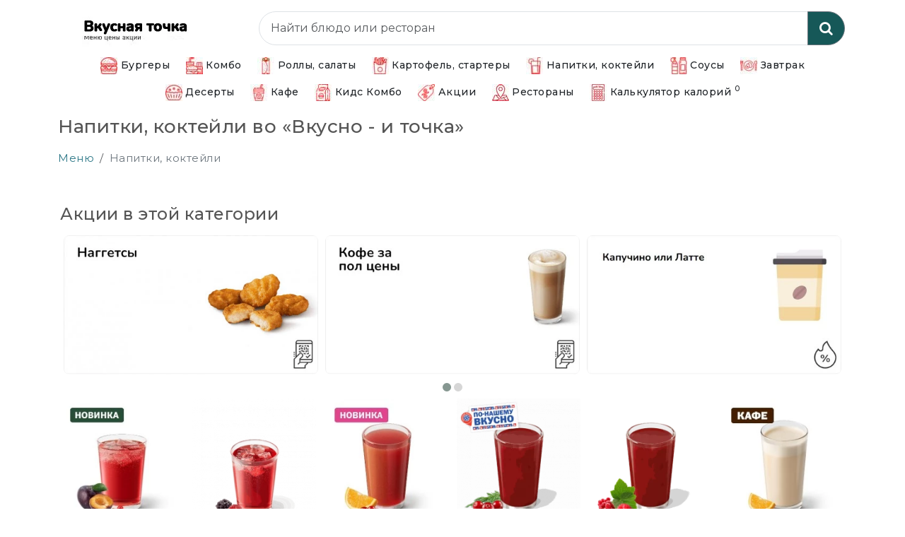

--- FILE ---
content_type: text/html; charset=utf-8
request_url: https://vkusnotochkamenu.ru/cocktail/
body_size: 5737
content:
<!DOCTYPE html>
<!--[if IE]><![endif]-->
<!--[if IE 8 ]><html dir="ltr" lang="ru" class="ie8"><![endif]-->
<!--[if IE 9 ]><html dir="ltr" lang="ru" class="ie9"><![endif]-->
<!--[if (gt IE 9)|!(IE)]><!-->
<html dir="ltr" lang="ru">
<!--<![endif]-->
<head>
<meta charset="UTF-8">
<meta name="viewport" content="width=device-width, initial-scale=1">
<meta http-equiv="X-UA-Compatible" content="IE=edge">
<link rel="icon" href="/favicon.ico" type="image/x-icon">
<title>Напитки, коктейли во «Вкусно - и точка»: цены, описание, калории 2026 год</title>
<base href="https://vkusnotochkamenu.ru/">
<meta name="description" content="Все напитки и коктейли в ресторане «Вкусно - и точка»: описание, цены, состав, БЖУ">
<meta name="keywords" content= "Напитки, коктейли, Вкусно - и точка">
<meta property="og:locale" content="ru_RU">
<meta property="og:type" content="article">
<meta property="og:title" content="Напитки, коктейли во «Вкусно - и точка»: цены, описание, калории 2026 год">
<meta property="og:description" content="Все напитки и коктейли в ресторане «Вкусно - и точка»: описание, цены, состав, БЖУ">
<meta property="og:url" content="https://vkusnotochkamenu.ru/cocktail/">
<script src="catalog/view/javascript/jquery/jquery-2.1.1.min.js"></script>
<script src="catalog/view/javascript/common.js?v1.0.1"></script>
<script src="catalog/view/javascript/bootstrap/js/bootstrap.min.js" defer></script>
<link href="catalog/view/javascript/bootstrap/css/bootstrap.min.css" rel="stylesheet">
<link href="catalog/view/javascript/font-awesome/css/font-awesome.min.css" rel="stylesheet">
<link href="catalog/view/theme/default/stylesheet/stylesheet.css?v1.0.3" rel="stylesheet">
<link href="https://fonts.googleapis.com/css2?family=Montserrat:ital,wght@0,100..900;1,100..900&family=Nunito:ital,wght@0,200..1000;1,200..1000&display=swap" rel="stylesheet">
<link href="https://vkusnotochkamenu.ru/cocktail/" rel="canonical">
<link href="https://vkusnotochkamenu.ru/cocktail/?page=2" rel="next">
<!-- Yandex.RTB -->
<script>
	window.yaContextCb = window.yaContextCb || [];
	(function() {
		const script = document.createElement('script');
		script.src = 'https://yandex.ru/ads/system/context.js';
		script.async = true;
		document.head.appendChild(script);
	})();
</script>
</head>
<body class="product-category-658">
<header class="pt-3">
<div class="container">
<div class="row">
<div class="col-xxl-2 col-lg-3 col-md-4 col-12 text-center">
<a href="https://vkusnotochkamenu.ru/" title="Вкусно - и точка"><img src="https://vkusnotochkamenu.ru/image/cachewebp/catalog/logo_vit2-206x52.webp" alt="Вкусно - и точка" class="img-fluid"></a>
</div>
<div class="col-xxl-10 col-lg-9 col-md-8 col-12"><div id="search" class="input-group">
<input type="text" autocomplete="off" name="search" value="" placeholder="Найти блюдо или ресторан" class="form-control ps-3 rounded-start-5">
<button type="button" style="background:#165858" class="btn btn-secondary btn-lg rounded-end-5"><i class="fa fa-search"></i></button>
</div></div>
</div>
</div>
<nav class="container p-2 mb-1 text-center" id="content">
<a class="btn btn-white btn-sm mb-1 fw-medium" href="https://vkusnotochkamenu.ru/burgers/"><img src="https://vkusnotochkamenu.ru/image/cachewebp/catalog/category/burger-24x24.webp" alt="Бургеры"> Бургеры</a>
<a class="btn btn-white btn-sm mb-1 fw-medium" href="https://vkusnotochkamenu.ru/kombo-vkusno-i-tochka/"><img src="https://vkusnotochkamenu.ru/image/cachewebp/catalog/category/combo-24x24.webp" alt="Комбо"> Комбо</a>
<a class="btn btn-white btn-sm mb-1 fw-medium" href="https://vkusnotochkamenu.ru/rolls/"><img src="https://vkusnotochkamenu.ru/image/cachewebp/catalog/category/rolls-24x24.webp" alt="Роллы, салаты"> Роллы, салаты</a>
<a class="btn btn-white btn-sm mb-1 fw-medium" href="https://vkusnotochkamenu.ru/fries/"><img src="https://vkusnotochkamenu.ru/image/cachewebp/catalog/category/fries-24x24.webp" alt="Картофель, стартеры"> Картофель, стартеры</a>
<a class="btn btn-white btn-sm mb-1 fw-medium" href="https://vkusnotochkamenu.ru/cocktail/"><img src="https://vkusnotochkamenu.ru/image/cachewebp/catalog/category/cocktail-24x24.webp" alt="Напитки, коктейли"> Напитки, коктейли</a>
<a class="btn btn-white btn-sm mb-1 fw-medium" href="https://vkusnotochkamenu.ru/sauce/"><img src="https://vkusnotochkamenu.ru/image/cachewebp/catalog/category/sauce-24x24.webp" alt="Соусы"> Соусы</a>
<a class="btn btn-white btn-sm mb-1 fw-medium" href="https://vkusnotochkamenu.ru/zavtrak/"><img src="https://vkusnotochkamenu.ru/image/cachewebp/catalog/category/breakfast-24x24.webp" alt="Завтрак"> Завтрак</a>
<a class="btn btn-white btn-sm mb-1 fw-medium" href="https://vkusnotochkamenu.ru/bakery/"><img src="https://vkusnotochkamenu.ru/image/cachewebp/catalog/category/bakery-24x24.webp" alt="Десерты"> Десерты</a>
<a class="btn btn-white btn-sm mb-1 fw-medium" href="https://vkusnotochkamenu.ru/coffee/"><img src="https://vkusnotochkamenu.ru/image/cachewebp/catalog/category/coffee-24x24.webp" alt="Кафе"> Кафе</a>
<a class="btn btn-white btn-sm mb-1 fw-medium" href="/kids-kombo/"><img src="/image/catalog/category/happy.jpg" alt="Акции"> Кидс Комбо</a>
<a class="btn btn-white btn-sm mb-1 fw-medium" href="/sales/"><img src="/image/catalog/category/sale.jpg" alt="Акции"> Акции</a>
<a class="btn btn-white btn-sm mb-1 fw-medium" href="/adresa/"><img src="/image/catalog/category/maps.jpg" alt="Акции"> Рестораны</a>
<a class="btn btn-white btn-sm mb-1 fw-medium" href="https://vkusnotochkamenu.ru/compare/" id="compare-total"><img src="/image/catalog/category/calc.jpg" alt="Калькулятор калорий"> Калькулятор калорий <sup>0</sup></a>
</nav>
</header>
<!-- Yandex.RTB R-A-1985319-4 -->
<script>
window.yaContextCb.push(() => {
    Ya.Context.AdvManager.render({
        "blockId": "R-A-1985319-4",
        "type": "fullscreen",
        "platform": "touch"
    })
})
</script>
<!-- Yandex.RTB R-A-1985319-1 -->
<div id="yandex_rtb_R-A-1985319-1" class="container mb-3 p-0 overflow-hidden"></div>
<script>
// Асинхронная загрузка Yandex.RTB
window.yaContextCb = window.yaContextCb || [];
window.yaContextCb.push(() => {
    Ya.Context.AdvManager.render({
        "blockId": "R-A-1985319-1",
        "renderTo": "yandex_rtb_R-A-1985319-1"
    });
});

// Асинхронная загрузка основного скрипта
document.addEventListener('DOMContentLoaded', function () {
    requestAnimationFrame(() => {
        const breadcrumb = document.querySelector('.breadcrumb');
        const h1 = document.querySelector('h1');
        const adBlock = document.getElementById('yandex_rtb_R-A-1985319-1');

        if (adBlock) {
            if (breadcrumb) {
                breadcrumb.insertAdjacentElement('afterend', adBlock);
            } else if (h1) {
                h1.insertAdjacentElement('afterend', adBlock);
            }
        }
    });
});
</script>
	
	<div class="container">
		<h1>Напитки, коктейли во «Вкусно - и точка»</h1>
		
		<nav aria-label="breadcrumb">
			<ol class="breadcrumb" itemscope itemtype="https://schema.org/BreadcrumbList">
									<li class="breadcrumb-item" itemprop="itemListElement" itemscope itemtype="https://schema.org/ListItem">
													<a itemprop="item" href="https://vkusnotochkamenu.ru/">
								<span itemprop="name">Меню</span>
							</a>
												<meta itemprop="position" content="1">
					</li>
									<li class="breadcrumb-item" itemprop="itemListElement" itemscope itemtype="https://schema.org/ListItem">
													<span itemprop="name" class="text-secondary">Напитки, коктейли</span>
												<meta itemprop="position" content="2">
					</li>
							</ol>
		</nav>
		
		<div class="row">
						
			<h2 class="my-3">Акции в этой категории</h2>
<div id="arti" class="owl-carousel">
<a class="product-layout item" href="https://vkusnotochkamenu.ru/info/naggetsi-6-sht-sok" title="Наггетсы по акции">
<img src="https://vkusnotochkamenu.ru/image/cachewebp/catalog/blog/naggetsi-6-sht-sok-475x260.webp" alt="Наггетсы по акции" class="img-fluid rounded-3">
</a>
<a class="product-layout item" href="https://vkusnotochkamenu.ru/info/kofe-za-pol-ceni" title="Кофе за пол цены">
<img src="https://vkusnotochkamenu.ru/image/cachewebp/catalog/blog/kofe-za-pol-ceni-475x260.webp" alt="Кофе за пол цены" class="img-fluid rounded-3">
</a>
<a class="product-layout item" href="https://vkusnotochkamenu.ru/info/kapuchino-ili-latte" title="Капучино или Латте">
<img src="https://vkusnotochkamenu.ru/image/cachewebp/catalog/blog/kapuchino-ili-latte-475x260.webp" alt="Капучино или Латте" class="img-fluid rounded-3">
</a>
<a class="product-layout item" href="https://vkusnotochkamenu.ru/info/dvojnoj-chizburger-napitok" title="Двойной Чизбургер + Напиток">
<img src="https://vkusnotochkamenu.ru/image/cachewebp/catalog/blog/dvojnoj-chizburger-napitok-475x260.webp" alt="Двойной Чизбургер + Напиток" class="img-fluid rounded-3">
</a>
<a class="product-layout item" href="https://vkusnotochkamenu.ru/info/dva-chikenburgera-napitok" title="Два Чикенбургера + Напиток">
<img src="https://vkusnotochkamenu.ru/image/cachewebp/catalog/blog/dva-chikenburgera-475x260.webp" alt="Два Чикенбургера + Напиток" class="img-fluid rounded-3">
</a>
</div>
<script src="catalog/view/javascript/jquery/owl-carousel/owl.carousel.min.js"></script>
<link href="catalog/view/javascript/jquery/owl-carousel/owl.carousel.min.js" rel="preload" as="script">
<script>
	$(window).on('load', function() {
	$('#arti').owlCarousel({
	margin: 10,
	stagePadding: 5,
	responsive: {
	0: {
	items: 1
	},
	769: {
	items: 2
	},
	1199: {
	items: 3
	}
	}
	});
	});
</script>			

              
												<div class="text-center col-lg-2 col-md-3 col-6">
						<a class="text-decoration-none" href="https://vkusnotochkamenu.ru/cocktail/limonad-spelaya-sliva-krasnaya-smorodina-48428" title="Лимонад Спелая слива-Красная смородина за 89 руб">
							<img src="https://vkusnotochkamenu.ru/image/cachewebp/catalog/photo/347623992-limonad-spelaya-sliva-krasnaya-smorodina-200x200.webp" alt="Лимонад Спелая слива-Красная смородина за 89 руб" class="img-fluid">
							<p class="fw-medium lh-sm">Лимонад Спелая слива-Красная смородина</p>
						</a>
						
												
						<p class="fw-medium lh-sm">
																											</p>
					</div>
									<div class="text-center col-lg-2 col-md-3 col-6">
						<a class="text-decoration-none" href="https://vkusnotochkamenu.ru/cocktail/limonad-kapri-48674" title="Лимонад Капри за 119 руб">
							<img src="https://vkusnotochkamenu.ru/image/cachewebp/catalog/photo/678147473-limonad-kapri-200x200.webp" alt="Лимонад Капри за 119 руб" class="img-fluid">
							<p class="fw-medium lh-sm">Лимонад Капри</p>
						</a>
						
													<i>100 ккал</i>
							<button type="button" onclick="compare.add('48674');" class="ms-1 border-0 btn btn-light">
								<i class="fa fa-calculator"></i>
							</button>
												
						<p class="fw-medium lh-sm">
																													/ У: 25г
													</p>
					</div>
									<div class="text-center col-lg-2 col-md-3 col-6">
						<a class="text-decoration-none" href="https://vkusnotochkamenu.ru/cocktail/punsh-apelsin-spelye-yagody-48558" title="Пунш Апельсин - спелые ягоды за 109 руб">
							<img src="https://vkusnotochkamenu.ru/image/cachewebp/catalog/photo/324471943-punsh-apelsin-spelye-yagody-200x200.webp" alt="Пунш Апельсин - спелые ягоды за 109 руб" class="img-fluid">
							<p class="fw-medium lh-sm">Пунш Апельсин - спелые ягоды</p>
						</a>
						
													<i>99 ккал</i>
							<button type="button" onclick="compare.add('48558');" class="ms-1 border-0 btn btn-light">
								<i class="fa fa-calculator"></i>
							</button>
												
						<p class="fw-medium lh-sm">
															Б: 0г
																													/ У: 25г
													</p>
					</div>
									<div class="text-center col-lg-2 col-md-3 col-6">
						<a class="text-decoration-none" href="https://vkusnotochkamenu.ru/cocktail/punsh-brusnika-moggevelnik-48697" title="Пунш Брусника-можжевельник за 119 руб">
							<img src="https://vkusnotochkamenu.ru/image/cachewebp/catalog/photo/315666828-punsh-brusnika-moggevelnik-200x200.webp" alt="Пунш Брусника-можжевельник за 119 руб" class="img-fluid">
							<p class="fw-medium lh-sm">Пунш Брусника-можжевельник</p>
						</a>
						
													<i>94 ккал</i>
							<button type="button" onclick="compare.add('48697');" class="ms-1 border-0 btn btn-light">
								<i class="fa fa-calculator"></i>
							</button>
												
						<p class="fw-medium lh-sm">
															Б: 0г
																													/ У: 23г
													</p>
					</div>
									<div class="text-center col-lg-2 col-md-3 col-6">
						<a class="text-decoration-none" href="https://vkusnotochkamenu.ru/cocktail/punsh-smorodina-malina-48743" title="Пунш Смородина-малина за 119 руб">
							<img src="https://vkusnotochkamenu.ru/image/cachewebp/catalog/photo/641763566-punsh-smorodina-malina-200x200.webp" alt="Пунш Смородина-малина за 119 руб" class="img-fluid">
							<p class="fw-medium lh-sm">Пунш Смородина-малина</p>
						</a>
						
													<i>97 ккал</i>
							<button type="button" onclick="compare.add('48743');" class="ms-1 border-0 btn btn-light">
								<i class="fa fa-calculator"></i>
							</button>
												
						<p class="fw-medium lh-sm">
															Б: 0г
																						/ Ж: 0г
																						/ У: 24г
													</p>
					</div>
									<div class="text-center col-lg-2 col-md-3 col-6">
						<a class="text-decoration-none" href="https://vkusnotochkamenu.ru/cocktail/apelsinovyj-raf-48546" title="Апельсиновый Раф за 189 руб">
							<img src="https://vkusnotochkamenu.ru/image/cachewebp/catalog/photo/784666223-apelsinovyj-raf-200x200.webp" alt="Апельсиновый Раф за 189 руб" class="img-fluid">
							<p class="fw-medium lh-sm">Апельсиновый Раф</p>
						</a>
						
													<i>326 ккал</i>
							<button type="button" onclick="compare.add('48546');" class="ms-1 border-0 btn btn-light">
								<i class="fa fa-calculator"></i>
							</button>
												
						<p class="fw-medium lh-sm">
															Б: 6г
																						/ Ж: 22г
																						/ У: 26г
													</p>
					</div>
									<div class="text-center col-lg-2 col-md-3 col-6">
						<a class="text-decoration-none" href="https://vkusnotochkamenu.ru/cocktail/ajs-kofe-karamel-48547" title="Айс Кофе Карамель за 139 руб">
							<img src="https://vkusnotochkamenu.ru/image/cachewebp/catalog/photo/823542683-ajs-kofe-karamel-200x200.webp" alt="Айс Кофе Карамель за 139 руб" class="img-fluid">
							<p class="fw-medium lh-sm">Айс Кофе Карамель</p>
						</a>
						
													<i>155 ккал</i>
							<button type="button" onclick="compare.add('48547');" class="ms-1 border-0 btn btn-light">
								<i class="fa fa-calculator"></i>
							</button>
												
						<p class="fw-medium lh-sm">
															Б: 4г
																						/ Ж: 4г
																						/ У: 26г
													</p>
					</div>
									<div class="text-center col-lg-2 col-md-3 col-6">
						<a class="text-decoration-none" href="https://vkusnotochkamenu.ru/cocktail/ajs-kofe-karamel-mindalnyj-48548" title="Айс Кофе Карамель Миндальный за 199 руб">
							<img src="https://vkusnotochkamenu.ru/image/cachewebp/catalog/photo/50871309-ajs-kofe-karamel-mindalnyj-200x200.webp" alt="Айс Кофе Карамель Миндальный за 199 руб" class="img-fluid">
							<p class="fw-medium lh-sm">Айс Кофе Карамель Миндальный</p>
						</a>
						
													<i>106 ккал</i>
							<button type="button" onclick="compare.add('48548');" class="ms-1 border-0 btn btn-light">
								<i class="fa fa-calculator"></i>
							</button>
												
						<p class="fw-medium lh-sm">
															Б: 1г
																						/ Ж: 1г
																						/ У: 23г
													</p>
					</div>
									<div class="text-center col-lg-2 col-md-3 col-6">
						<a class="text-decoration-none" href="https://vkusnotochkamenu.ru/cocktail/ajs-kofe-karamel-kokosovyj-48549" title="Айс Кофе Карамель Кокосовый за 199 руб">
							<img src="https://vkusnotochkamenu.ru/image/cachewebp/catalog/photo/891485-ajs-kofe-karamel-kokosovyj-200x200.webp" alt="Айс Кофе Карамель Кокосовый за 199 руб" class="img-fluid">
							<p class="fw-medium lh-sm">Айс Кофе Карамель Кокосовый</p>
						</a>
						
													<i>114 ккал</i>
							<button type="button" onclick="compare.add('48549');" class="ms-1 border-0 btn btn-light">
								<i class="fa fa-calculator"></i>
							</button>
												
						<p class="fw-medium lh-sm">
															Б: 1г
																						/ Ж: 1г
																						/ У: 24г
													</p>
					</div>
									<div class="text-center col-lg-2 col-md-3 col-6">
						<a class="text-decoration-none" href="https://vkusnotochkamenu.ru/cocktail/ajs-kofe-klenovyj-pekan-48429" title="Айс Кофе Кленовый пекан за 135 руб">
							<img src="https://vkusnotochkamenu.ru/image/cachewebp/catalog/photo/795425242-ajs-kofe-klenovyj-pekan-200x200.webp" alt="Айс Кофе Кленовый пекан за 135 руб" class="img-fluid">
							<p class="fw-medium lh-sm">Айс Кофе Кленовый пекан</p>
						</a>
						
												
						<p class="fw-medium lh-sm">
																											</p>
					</div>
									<div class="text-center col-lg-2 col-md-3 col-6">
						<a class="text-decoration-none" href="https://vkusnotochkamenu.ru/cocktail/ajs-kofe-klenovyj-pekan-mindalnyj-48430" title="Айс Кофе Кленовый пекан Миндальный за 195 руб">
							<img src="https://vkusnotochkamenu.ru/image/cachewebp/catalog/photo/760400143-ajs-kofe-klenovyj-pekan-mindalnyj-200x200.webp" alt="Айс Кофе Кленовый пекан Миндальный за 195 руб" class="img-fluid">
							<p class="fw-medium lh-sm">Айс Кофе Кленовый пекан Миндальный</p>
						</a>
						
												
						<p class="fw-medium lh-sm">
																											</p>
					</div>
									<div class="text-center col-lg-2 col-md-3 col-6">
						<a class="text-decoration-none" href="https://vkusnotochkamenu.ru/cocktail/ajs-kofe-klenovyj-pekan-kokosovyj-48431" title="Айс Кофе Кленовый пекан Кокосовый за 195 руб">
							<img src="https://vkusnotochkamenu.ru/image/cachewebp/catalog/photo/12812578-ajs-kofe-klenovyj-pekan-kokosovyj-200x200.webp" alt="Айс Кофе Кленовый пекан Кокосовый за 195 руб" class="img-fluid">
							<p class="fw-medium lh-sm">Айс Кофе Кленовый пекан Кокосовый</p>
						</a>
						
												
						<p class="fw-medium lh-sm">
																											</p>
					</div>
									<div class="text-center col-lg-2 col-md-3 col-6">
						<a class="text-decoration-none" href="https://vkusnotochkamenu.ru/cocktail/ajs-kakao-48714" title="Айс Какао за 219 руб">
							<img src="https://vkusnotochkamenu.ru/image/cachewebp/catalog/photo/143781494-ajs-kakao-200x200.webp" alt="Айс Какао за 219 руб" class="img-fluid">
							<p class="fw-medium lh-sm">Айс Какао</p>
						</a>
						
													<i>367 ккал</i>
							<button type="button" onclick="compare.add('48714');" class="ms-1 border-0 btn btn-light">
								<i class="fa fa-calculator"></i>
							</button>
												
						<p class="fw-medium lh-sm">
															Б: 6г
																						/ Ж: 18г
																						/ У: 46г
													</p>
					</div>
									<div class="text-center col-lg-2 col-md-3 col-6">
						<a class="text-decoration-none" href="https://vkusnotochkamenu.ru/cocktail/molochnyj-koktejl-shokoladnyj-48433" title="Молочный Коктейль Шоколадный за 69 руб">
							<img src="https://vkusnotochkamenu.ru/image/cachewebp/catalog/photo/614820833-molochnyj-koktejl-shokoladnyj-200x200.webp" alt="Молочный Коктейль Шоколадный за 69 руб" class="img-fluid">
							<p class="fw-medium lh-sm">Молочный Коктейль Шоколадный</p>
						</a>
						
													<i>247 ккал</i>
							<button type="button" onclick="compare.add('48433');" class="ms-1 border-0 btn btn-light">
								<i class="fa fa-calculator"></i>
							</button>
												
						<p class="fw-medium lh-sm">
															Б: 7г
																						/ Ж: 5г
																						/ У: 43г
													</p>
					</div>
									<div class="text-center col-lg-2 col-md-3 col-6">
						<a class="text-decoration-none" href="https://vkusnotochkamenu.ru/cocktail/molochnyj-koktejl-klubnichnyj-48434" title="Молочный Коктейль Клубничный за 69 руб">
							<img src="https://vkusnotochkamenu.ru/image/cachewebp/catalog/photo/745383714-molochnyj-koktejl-klubnichnyj-200x200.webp" alt="Молочный Коктейль Клубничный за 69 руб" class="img-fluid">
							<p class="fw-medium lh-sm">Молочный Коктейль Клубничный</p>
						</a>
						
													<i>244 ккал</i>
							<button type="button" onclick="compare.add('48434');" class="ms-1 border-0 btn btn-light">
								<i class="fa fa-calculator"></i>
							</button>
												
						<p class="fw-medium lh-sm">
															Б: 6г
																						/ Ж: 5г
																						/ У: 45г
													</p>
					</div>
									<div class="text-center col-lg-2 col-md-3 col-6">
						<a class="text-decoration-none" href="https://vkusnotochkamenu.ru/cocktail/molochnyj-koktejl-vanilnyj-48435" title="Молочный Коктейль Ванильный за 69 руб">
							<img src="https://vkusnotochkamenu.ru/image/cachewebp/catalog/photo/409898823-molochnyj-koktejl-vanilnyj-200x200.webp" alt="Молочный Коктейль Ванильный за 69 руб" class="img-fluid">
							<p class="fw-medium lh-sm">Молочный Коктейль Ванильный</p>
						</a>
						
													<i>244 ккал</i>
							<button type="button" onclick="compare.add('48435');" class="ms-1 border-0 btn btn-light">
								<i class="fa fa-calculator"></i>
							</button>
												
						<p class="fw-medium lh-sm">
															Б: 6г
																						/ Ж: 5г
																						/ У: 45г
													</p>
					</div>
									<div class="text-center col-lg-2 col-md-3 col-6">
						<a class="text-decoration-none" href="https://vkusnotochkamenu.ru/cocktail/molochnyj-koktejl-papajya-mango-48669" title="Молочный коктейль Папайя-манго за 119 руб">
							<img src="https://vkusnotochkamenu.ru/image/cachewebp/catalog/photo/399693442-molochnyj-koktejl-papajya-mango-200x200.webp" alt="Молочный коктейль Папайя-манго за 119 руб" class="img-fluid">
							<p class="fw-medium lh-sm">Молочный коктейль Папайя-манго</p>
						</a>
						
													<i>217 ккал</i>
							<button type="button" onclick="compare.add('48669');" class="ms-1 border-0 btn btn-light">
								<i class="fa fa-calculator"></i>
							</button>
												
						<p class="fw-medium lh-sm">
															Б: 5г
																						/ Ж: 5г
																						/ У: 39г
													</p>
					</div>
									<div class="text-center col-lg-2 col-md-3 col-6">
						<a class="text-decoration-none" href="https://vkusnotochkamenu.ru/cocktail/chaj-chernyj-48640" title="Чай Черный за 55 руб">
							<img src="https://vkusnotochkamenu.ru/image/cachewebp/catalog/photo/108095391-chaj-chernyj-200x200.webp" alt="Чай Черный за 55 руб" class="img-fluid">
							<p class="fw-medium lh-sm">Чай Черный</p>
						</a>
						
												
						<p class="fw-medium lh-sm">
																											</p>
					</div>
									<div class="text-center col-lg-2 col-md-3 col-6">
						<a class="text-decoration-none" href="https://vkusnotochkamenu.ru/cocktail/chaj-chernyj-erl-grej-48438" title="Чай Черный Эрл Грей за 99 руб">
							<img src="https://vkusnotochkamenu.ru/image/cachewebp/catalog/photo/469075321-chaj-chernyj-erl-grej-200x200.webp" alt="Чай Черный Эрл Грей за 99 руб" class="img-fluid">
							<p class="fw-medium lh-sm">Чай Черный Эрл Грей</p>
						</a>
						
												
						<p class="fw-medium lh-sm">
																											</p>
					</div>
									<div class="text-center col-lg-2 col-md-3 col-6">
						<a class="text-decoration-none" href="https://vkusnotochkamenu.ru/cocktail/chaj-kenijskij-48641" title="Чай Кенийский за 99 руб">
							<img src="https://vkusnotochkamenu.ru/image/cachewebp/catalog/photo/673309072-chaj-kenijskij-200x200.webp" alt="Чай Кенийский за 99 руб" class="img-fluid">
							<p class="fw-medium lh-sm">Чай Кенийский</p>
						</a>
						
												
						<p class="fw-medium lh-sm">
																											</p>
					</div>
									<div class="text-center col-lg-2 col-md-3 col-6">
						<a class="text-decoration-none" href="https://vkusnotochkamenu.ru/cocktail/chernyj-chaj-s-chabretsom-48441" title="Черный чай с чабрецом за 99 руб">
							<img src="https://vkusnotochkamenu.ru/image/cachewebp/catalog/photo/288286039-chernyj-chaj-s-chabretsom-200x200.webp" alt="Черный чай с чабрецом за 99 руб" class="img-fluid">
							<p class="fw-medium lh-sm">Черный чай с чабрецом</p>
						</a>
						
												
						<p class="fw-medium lh-sm">
																											</p>
					</div>
									<div class="text-center col-lg-2 col-md-3 col-6">
						<a class="text-decoration-none" href="https://vkusnotochkamenu.ru/cocktail/chaj-zelenyj-48437" title="Чай Зеленый за 55 руб">
							<img src="https://vkusnotochkamenu.ru/image/cachewebp/catalog/photo/211848185-chaj-zelenyj-200x200.webp" alt="Чай Зеленый за 55 руб" class="img-fluid">
							<p class="fw-medium lh-sm">Чай Зеленый</p>
						</a>
						
												
						<p class="fw-medium lh-sm">
																											</p>
					</div>
									<div class="text-center col-lg-2 col-md-3 col-6">
						<a class="text-decoration-none" href="https://vkusnotochkamenu.ru/cocktail/chaj-hugo-koktejl-48442" title="Чай хуго коктейль за 99 руб">
							<img src="https://vkusnotochkamenu.ru/image/cachewebp/catalog/photo/143747462-chaj-hugo-koktejl-200x200.webp" alt="Чай хуго коктейль за 99 руб" class="img-fluid">
							<p class="fw-medium lh-sm">Чай хуго коктейль</p>
						</a>
						
												
						<p class="fw-medium lh-sm">
																											</p>
					</div>
									<div class="text-center col-lg-2 col-md-3 col-6">
						<a class="text-decoration-none" href="https://vkusnotochkamenu.ru/cocktail/chaj-zelenyj-s-gasminom-48443" title="Чай Зеленый с Жасмином за 99 руб">
							<img src="https://vkusnotochkamenu.ru/image/cachewebp/catalog/photo/588929690-chaj-zelenyj-s-gasminom-200x200.webp" alt="Чай Зеленый с Жасмином за 99 руб" class="img-fluid">
							<p class="fw-medium lh-sm">Чай Зеленый с Жасмином</p>
						</a>
						
												
						<p class="fw-medium lh-sm">
																											</p>
					</div>
								
				<div class="mt-1 col-12">
					<div class="text-center"><ul class="pagination"><li class="active"><span>1</span></li><li><a href="https://vkusnotochkamenu.ru/cocktail/?page=2">2</a><li><a href="https://vkusnotochkamenu.ru/cocktail/?page=3">3</a><li><a href="https://vkusnotochkamenu.ru/cocktail/?page=2">»</a></li><li><a href="https://vkusnotochkamenu.ru/cocktail/?page=4">»»</a></li></ul></div>
				</div>
						
			<div id="yandex_rtb_R-A-1985319-5" class="my-3"></div>			
						
			
<!-- Дополнительные изображения в категории -->
 
<!-- Дополнительные изображения в категории -->

		</div>
	</div>
	

<!-- Yandex.RTB R-A-1985319-5 -->
<script>
	window.yaContextCb.push(() => {
		Ya.Context.AdvManager.render({
			"blockId": "R-A-1985319-5",
			"renderTo": "yandex_rtb_R-A-1985319-5",
			"type": "feed"
		})
	})
</script>

<footer class="mt-4">
	<div class="container text-center">
		<a class="btn btn-light mb-1 fw-medium" href="/sales/" title="Акции в Макдональдс">Акции</a>
		<a class="btn btn-light mb-1 fw-medium" href="/kupon/" title="Купоны Макдональдс">Купоны</a>
		<a class="btn btn-light mb-1 fw-medium" href="/adresa/" title="Адреса ресторанов «Вкусно и точка»">Рестораны</a>
		
									<a class="btn btn-light mb-1 fw-medium" href="https://vkusnotochkamenu.ru/dostavka" title="Доставка «Вкусно и точка»">
					Доставка				</a>
							<a class="btn btn-light mb-1 fw-medium" href="https://vkusnotochkamenu.ru/rabotaitochka" title="Работа «Вкусно и точка»">
					Работа				</a>
							
		<a class="btn btn-light mb-1 fw-medium" href="https://vkusnotochkamenu.ru/contacts/" title="Контакты">
			Контакты		</a>
		
		<div class="mb-2 text-center">
			<p class="color_green line-height-15">Сайт носит информационный характер и не связан с «Вкусно и точка». Все торговые марки пренадлежат их владельцам.</p>		</div>
	</div>
	
	<script>
		document.addEventListener('DOMContentLoaded', function() {
			const alertElement = document.querySelector('.alert');
			
			if (alertElement) {
				setTimeout(function() {
					alertElement.style.display = 'none';
				}, 5000);
			}
		});
	</script>
</footer>

<!-- Yandex.Metrika counter -->
<script>
	(function(m,e,t,r,i,k,a){
		m[i]=m[i]||function(){
			(m[i].a=m[i].a||[]).push(arguments)
		};
		m[i].l=1*new Date();
		
		for (var j = 0; j < document.scripts.length; j++) {
			if (document.scripts[j].src === r) { 
				return; 
			}
		}
		
		k=e.createElement(t),a=e.getElementsByTagName(t)[0],k.async=1,k.src=r,a.parentNode.insertBefore(k,a)
	})
	(window, document, "script", "https://mc.yandex.ru/metrika/tag.js", "ym");

	ym(89970902, "init", {
		clickmap:true,
		trackLinks:true,
		accurateTrackBounce:true,
		webvisor:true
	});
</script>

<noscript>
	<div>
		<img src="https://mc.yandex.ru/watch/89970902" style="position:absolute; left:-9999px;" alt="">
	</div>
</noscript>
<!-- /Yandex.Metrika counter -->

</body>
</html>

--- FILE ---
content_type: application/javascript
request_url: https://vkusnotochkamenu.ru/catalog/view/javascript/common.js?v1.0.1
body_size: 1594
content:
function getURLVar(t) {
    var e = [], o = String(document.location).split("?");
    if (o[1]) {
        var a = o[1].split("&");
        for (i = 0; i < a.length; i++) {
            var n = a[i].split("=");
            n[0] && n[1] && (e[n[0]] = n[1]);
        }
        return e[t] ? e[t] : "";
    }
}

$(document).ready(function () {
    $("input[name='search']").parent().find("button").on("click", function () {
        var t = $("base").attr("href") + "index.php?route=product/search";
        var e = $(this).parent().parent().find("input[name='search']").val();
        e && (t += "&search=" + encodeURIComponent(e));
        location = t;
    });
    $("input[name='search']").on("keydown", function (t) {
        13 == t.keyCode && $(this).parent().find("button").trigger("click");
    });
});

var compare = {
    add: function (t) {
        $.ajax({
            url: "index.php?route=product/compare/add",
            type: "post",
            data: "product_id=" + t,
            dataType: "json",
            success: function (response) {
                $(".alert").remove();

                if (response.success) {
                    $("#content").parent().before(
                        '<div class="alert alert-success position-fixed w-100 z-3 text-center border-0">' +
                        response.success +
                        ' <button type="button" class="close bg-transparent border-0" data-dismiss="alert">&times;</button></div>'
                    );

                    setTimeout(function () {
                        $(".alert-success").fadeOut(500, function () {
                            $(this).remove(); // Удаляем элемент после анимации
                        });
                    }, 3000);

                    $("#compare-total").html(response.total);
                }
            },
            error: function (t, e, o) {
                alert(o + "\r\n" + t.statusText + "\r\n" + t.responseText);
            }
        });
    },
    remove: function () { }
};


(function (o) {
    o.fn.autocomplete = function (t) {
        return this.each(function () {
            this.timer = null;
            this.items = new Array;
            o.extend(this, t);
            o(this).attr("autocomplete", "off");
            o(this).on("focus", function () {
                this.request();
            });
            o(this).on("blur", function () {
                setTimeout(function (t) {
                    t.hide();
                }, 200, this);
            });
            o(this).on("keydown", function (t) {
                switch (t.keyCode) {
                    case 27:
                        this.hide();
                        break;
                    default:
                        this.request();
                }
            });
            this.click = function (t) {
                t.preventDefault();
                var value = o(t.target).parent().attr("data-value");
                value && this.items[value] && this.select(this.items[value]);
            };
            this.show = function () {
                var t = o(this).position();
                o(this).siblings("ul.dropdown-menu").css({
                    top: t.top + o(this).outerHeight(),
                    left: t.left
                });
                o(this).siblings("ul.dropdown-menu").show();
            };
            this.hide = function () {
                o(this).siblings("ul.dropdown-menu").hide();
            };
            this.request = function () {
                clearTimeout(this.timer);
                this.timer = setTimeout(function (t) {
                    t.source(o(t).val(), o.proxy(t.response, t));
                }, 200, this);
            };
            this.response = function (t) {
                if (html = "", t.length) {
                    for (i = 0; i < t.length; i++) this.items[t[i].value] = t[i];
                    for (i = 0; i < t.length; i++) t[i].category || (html += '<li data-value="' + t[i].value + '"><a href="#">' + t[i].label + "</a></li>");
                    var e = new Array;
                    for (i = 0; i < t.length; i++) t[i].category && (e[t[i].category] || (e[t[i].category] = new Array, e[t[i].category].name = t[i].category, e[t[i].category].item = new Array), e[t[i].category].item.push(t[i]));
                    for (i in e) for (html += '<li class="dropdown-header">' + e[i].name + "</li>", j = 0; j < e[i].item.length; j++) html += '<li data-value="' + e[i].item[j].value + '"><a href="#">&nbsp;&nbsp;&nbsp;' + e[i].item[j].label + "</a></li>";
                }
                html ? this.show() : this.hide();
                o(this).siblings("ul.dropdown-menu").html(html);
            };
            o(this).after('<ul class="dropdown-menu"></ul>');
            o(this).siblings("ul.dropdown-menu").delegate("a", "click", o.proxy(this.click, this));
        });
    };
})(window.jQuery);